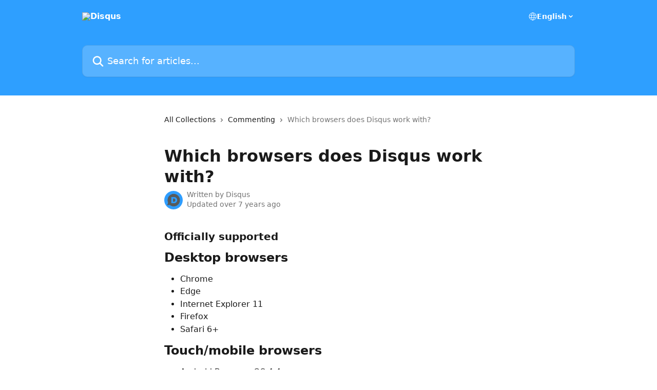

--- FILE ---
content_type: text/html; charset=utf-8
request_url: https://help.disqus.com/en/articles/1717220-which-browsers-does-disqus-work-with
body_size: 12992
content:
<!DOCTYPE html><html lang="en"><head><meta charSet="utf-8" data-next-head=""/><title data-next-head="">Which browsers does Disqus work with? | Disqus</title><meta property="og:title" content="Which browsers does Disqus work with? | Disqus" data-next-head=""/><meta name="twitter:title" content="Which browsers does Disqus work with? | Disqus" data-next-head=""/><meta property="og:description" data-next-head=""/><meta name="twitter:description" data-next-head=""/><meta name="description" data-next-head=""/><meta property="og:type" content="article" data-next-head=""/><meta property="og:image" content="https://downloads.intercomcdn.com/i/o/89878/bef3ee45c74eefefbc3850ba/0adbde4ca806f2261c359914efd27ee6.png" data-next-head=""/><meta property="twitter:image" content="https://downloads.intercomcdn.com/i/o/89878/bef3ee45c74eefefbc3850ba/0adbde4ca806f2261c359914efd27ee6.png" data-next-head=""/><meta name="robots" content="all" data-next-head=""/><meta name="viewport" content="width=device-width, initial-scale=1" data-next-head=""/><link href="https://intercom.help/publisher-success/assets/favicon" rel="icon" data-next-head=""/><link rel="canonical" href="https://help.disqus.com/en/articles/1717220-which-browsers-does-disqus-work-with" data-next-head=""/><link rel="alternate" href="https://help.disqus.com/en/articles/1717220-which-browsers-does-disqus-work-with" hrefLang="en" data-next-head=""/><link rel="alternate" href="https://help.disqus.com/en/articles/1717220-which-browsers-does-disqus-work-with" hrefLang="x-default" data-next-head=""/><link nonce="UiLDafs6qEljCVzXuZXK20Z5WDGzttROPt+HqZuVxQc=" rel="preload" href="https://static.intercomassets.com/_next/static/css/3141721a1e975790.css" as="style"/><link nonce="UiLDafs6qEljCVzXuZXK20Z5WDGzttROPt+HqZuVxQc=" rel="stylesheet" href="https://static.intercomassets.com/_next/static/css/3141721a1e975790.css" data-n-g=""/><noscript data-n-css="UiLDafs6qEljCVzXuZXK20Z5WDGzttROPt+HqZuVxQc="></noscript><script defer="" nonce="UiLDafs6qEljCVzXuZXK20Z5WDGzttROPt+HqZuVxQc=" nomodule="" src="https://static.intercomassets.com/_next/static/chunks/polyfills-42372ed130431b0a.js"></script><script defer="" src="https://static.intercomassets.com/_next/static/chunks/7506.a4d4b38169fb1abb.js" nonce="UiLDafs6qEljCVzXuZXK20Z5WDGzttROPt+HqZuVxQc="></script><script src="https://static.intercomassets.com/_next/static/chunks/webpack-899fee348619caaf.js" nonce="UiLDafs6qEljCVzXuZXK20Z5WDGzttROPt+HqZuVxQc=" defer=""></script><script src="https://static.intercomassets.com/_next/static/chunks/framework-1f1b8d38c1d86c61.js" nonce="UiLDafs6qEljCVzXuZXK20Z5WDGzttROPt+HqZuVxQc=" defer=""></script><script src="https://static.intercomassets.com/_next/static/chunks/main-2c5e5f2c49cfa8a6.js" nonce="UiLDafs6qEljCVzXuZXK20Z5WDGzttROPt+HqZuVxQc=" defer=""></script><script src="https://static.intercomassets.com/_next/static/chunks/pages/_app-2d5e77f45ec55626.js" nonce="UiLDafs6qEljCVzXuZXK20Z5WDGzttROPt+HqZuVxQc=" defer=""></script><script src="https://static.intercomassets.com/_next/static/chunks/d0502abb-aa607f45f5026044.js" nonce="UiLDafs6qEljCVzXuZXK20Z5WDGzttROPt+HqZuVxQc=" defer=""></script><script src="https://static.intercomassets.com/_next/static/chunks/6190-ef428f6633b5a03f.js" nonce="UiLDafs6qEljCVzXuZXK20Z5WDGzttROPt+HqZuVxQc=" defer=""></script><script src="https://static.intercomassets.com/_next/static/chunks/5729-6d79ddfe1353a77c.js" nonce="UiLDafs6qEljCVzXuZXK20Z5WDGzttROPt+HqZuVxQc=" defer=""></script><script src="https://static.intercomassets.com/_next/static/chunks/2384-242e4a028ba58b01.js" nonce="UiLDafs6qEljCVzXuZXK20Z5WDGzttROPt+HqZuVxQc=" defer=""></script><script src="https://static.intercomassets.com/_next/static/chunks/4835-9db7cd232aae5617.js" nonce="UiLDafs6qEljCVzXuZXK20Z5WDGzttROPt+HqZuVxQc=" defer=""></script><script src="https://static.intercomassets.com/_next/static/chunks/2735-6fafbb9ff4abfca1.js" nonce="UiLDafs6qEljCVzXuZXK20Z5WDGzttROPt+HqZuVxQc=" defer=""></script><script src="https://static.intercomassets.com/_next/static/chunks/pages/%5BhelpCenterIdentifier%5D/%5Blocale%5D/articles/%5BarticleSlug%5D-0426bb822f2fd459.js" nonce="UiLDafs6qEljCVzXuZXK20Z5WDGzttROPt+HqZuVxQc=" defer=""></script><script src="https://static.intercomassets.com/_next/static/8KXZrvQS8ExAXyCJzGv7M/_buildManifest.js" nonce="UiLDafs6qEljCVzXuZXK20Z5WDGzttROPt+HqZuVxQc=" defer=""></script><script src="https://static.intercomassets.com/_next/static/8KXZrvQS8ExAXyCJzGv7M/_ssgManifest.js" nonce="UiLDafs6qEljCVzXuZXK20Z5WDGzttROPt+HqZuVxQc=" defer=""></script><meta name="sentry-trace" content="3d6ea6e989ed49d603dcff6edfbdaaab-167b286f5fe83abe-0"/><meta name="baggage" content="sentry-environment=production,sentry-release=bd73d28013b550363508e1b733bd899af7f7fb84,sentry-public_key=187f842308a64dea9f1f64d4b1b9c298,sentry-trace_id=3d6ea6e989ed49d603dcff6edfbdaaab,sentry-org_id=2129,sentry-sampled=false,sentry-sample_rand=0.318499392786342,sentry-sample_rate=0"/><style id="__jsx-642423636">:root{--body-bg: rgb(255, 255, 255);
--body-image: none;
--body-bg-rgb: 255, 255, 255;
--body-border: rgb(230, 230, 230);
--body-primary-color: #1a1a1a;
--body-secondary-color: #737373;
--body-reaction-bg: rgb(242, 242, 242);
--body-reaction-text-color: rgb(64, 64, 64);
--body-toc-active-border: #737373;
--body-toc-inactive-border: #f2f2f2;
--body-toc-inactive-color: #737373;
--body-toc-active-font-weight: 400;
--body-table-border: rgb(204, 204, 204);
--body-color: hsl(0, 0%, 0%);
--footer-bg: rgb(255, 255, 255);
--footer-image: none;
--footer-border: rgb(230, 230, 230);
--footer-color: hsl(211, 10%, 61%);
--header-bg: rgb(46, 159, 255);
--header-image: none;
--header-color: hsl(0, 0%, 100%);
--collection-card-bg: rgb(255, 255, 255);
--collection-card-image: none;
--collection-card-color: hsl(208, 100%, 59%);
--card-bg: rgb(255, 255, 255);
--card-border-color: rgb(230, 230, 230);
--card-border-inner-radius: 6px;
--card-border-radius: 8px;
--card-shadow: 0 1px 2px 0 rgb(0 0 0 / 0.05);
--search-bar-border-radius: 10px;
--search-bar-width: 100%;
--ticket-blue-bg-color: #dce1f9;
--ticket-blue-text-color: #334bfa;
--ticket-green-bg-color: #d7efdc;
--ticket-green-text-color: #0f7134;
--ticket-orange-bg-color: #ffebdb;
--ticket-orange-text-color: #b24d00;
--ticket-red-bg-color: #ffdbdb;
--ticket-red-text-color: #df2020;
--header-height: 245px;
--header-subheader-background-color: #000000;
--header-subheader-font-color: #FFFFFF;
--content-block-bg: rgb(255, 255, 255);
--content-block-image: none;
--content-block-color: hsl(0, 0%, 10%);
--content-block-button-bg: rgb(51, 75, 250);
--content-block-button-image: none;
--content-block-button-color: hsl(0, 0%, 100%);
--content-block-button-radius: 6px;
--primary-color: hsl(208, 100%, 59%);
--primary-color-alpha-10: hsla(208, 100%, 59%, 0.1);
--primary-color-alpha-60: hsla(208, 100%, 59%, 0.6);
--text-on-primary-color: #1a1a1a}</style><style id="__jsx-1611979459">:root{--font-family-primary: system-ui, "Segoe UI", "Roboto", "Helvetica", "Arial", sans-serif, "Apple Color Emoji", "Segoe UI Emoji", "Segoe UI Symbol"}</style><style id="__jsx-2466147061">:root{--font-family-secondary: system-ui, "Segoe UI", "Roboto", "Helvetica", "Arial", sans-serif, "Apple Color Emoji", "Segoe UI Emoji", "Segoe UI Symbol"}</style><style id="__jsx-cf6f0ea00fa5c760">.fade-background.jsx-cf6f0ea00fa5c760{background:radial-gradient(333.38%100%at 50%0%,rgba(var(--body-bg-rgb),0)0%,rgba(var(--body-bg-rgb),.00925356)11.67%,rgba(var(--body-bg-rgb),.0337355)21.17%,rgba(var(--body-bg-rgb),.0718242)28.85%,rgba(var(--body-bg-rgb),.121898)35.03%,rgba(var(--body-bg-rgb),.182336)40.05%,rgba(var(--body-bg-rgb),.251516)44.25%,rgba(var(--body-bg-rgb),.327818)47.96%,rgba(var(--body-bg-rgb),.409618)51.51%,rgba(var(--body-bg-rgb),.495297)55.23%,rgba(var(--body-bg-rgb),.583232)59.47%,rgba(var(--body-bg-rgb),.671801)64.55%,rgba(var(--body-bg-rgb),.759385)70.81%,rgba(var(--body-bg-rgb),.84436)78.58%,rgba(var(--body-bg-rgb),.9551)88.2%,rgba(var(--body-bg-rgb),1)100%),var(--header-image),var(--header-bg);background-size:cover;background-position-x:center}</style><style id="__jsx-4bed0c08ce36899e">.article_body a:not(.intercom-h2b-button){color:var(--primary-color)}article a.intercom-h2b-button{background-color:var(--primary-color);border:0}.zendesk-article table{overflow-x:scroll!important;display:block!important;height:auto!important}.intercom-interblocks-unordered-nested-list ul,.intercom-interblocks-ordered-nested-list ol{margin-top:16px;margin-bottom:16px}.intercom-interblocks-unordered-nested-list ul .intercom-interblocks-unordered-nested-list ul,.intercom-interblocks-unordered-nested-list ul .intercom-interblocks-ordered-nested-list ol,.intercom-interblocks-ordered-nested-list ol .intercom-interblocks-ordered-nested-list ol,.intercom-interblocks-ordered-nested-list ol .intercom-interblocks-unordered-nested-list ul{margin-top:0;margin-bottom:0}.intercom-interblocks-image a:focus{outline-offset:3px}</style></head><body><div id="__next"><div dir="ltr" class="h-full w-full"><a href="#main-content" class="sr-only font-bold text-header-color focus:not-sr-only focus:absolute focus:left-4 focus:top-4 focus:z-50" aria-roledescription="Link, Press control-option-right-arrow to exit">Skip to main content</a><main class="header__lite"><header id="header" data-testid="header" class="jsx-cf6f0ea00fa5c760 flex flex-col text-header-color"><div class="jsx-cf6f0ea00fa5c760 relative flex grow flex-col mb-9 bg-header-bg bg-header-image bg-cover bg-center pb-9"><div id="sr-announcement" aria-live="polite" class="jsx-cf6f0ea00fa5c760 sr-only"></div><div class="jsx-cf6f0ea00fa5c760 flex h-full flex-col items-center marker:shrink-0"><section class="relative flex w-full flex-col mb-6 pb-6"><div class="header__meta_wrapper flex justify-center px-5 pt-6 leading-none sm:px-10"><div class="flex items-center w-240" data-testid="subheader-container"><div class="mo__body header__site_name"><div class="header__logo"><a href="/en/"><img src="https://downloads.intercomcdn.com/i/o/89882/04711297e4ac978e0ca1f4f2/c56345f6e580f2ddd358475bae6c43b8.png" height="33" alt="Disqus"/></a></div></div><div><div class="flex items-center font-semibold"><div class="flex items-center md:hidden" data-testid="small-screen-children"><button class="flex items-center border-none bg-transparent px-1.5" data-testid="hamburger-menu-button" aria-label="Open menu"><svg width="24" height="24" viewBox="0 0 16 16" xmlns="http://www.w3.org/2000/svg" class="fill-current"><path d="M1.86861 2C1.38889 2 1 2.3806 1 2.85008C1 3.31957 1.38889 3.70017 1.86861 3.70017H14.1314C14.6111 3.70017 15 3.31957 15 2.85008C15 2.3806 14.6111 2 14.1314 2H1.86861Z"></path><path d="M1 8C1 7.53051 1.38889 7.14992 1.86861 7.14992H14.1314C14.6111 7.14992 15 7.53051 15 8C15 8.46949 14.6111 8.85008 14.1314 8.85008H1.86861C1.38889 8.85008 1 8.46949 1 8Z"></path><path d="M1 13.1499C1 12.6804 1.38889 12.2998 1.86861 12.2998H14.1314C14.6111 12.2998 15 12.6804 15 13.1499C15 13.6194 14.6111 14 14.1314 14H1.86861C1.38889 14 1 13.6194 1 13.1499Z"></path></svg></button><div class="fixed right-0 top-0 z-50 h-full w-full hidden" data-testid="hamburger-menu"><div class="flex h-full w-full justify-end bg-black bg-opacity-30"><div class="flex h-fit w-full flex-col bg-white opacity-100 sm:h-full sm:w-1/2"><button class="text-body-font flex items-center self-end border-none bg-transparent pr-6 pt-6" data-testid="hamburger-menu-close-button" aria-label="Close menu"><svg width="24" height="24" viewBox="0 0 16 16" xmlns="http://www.w3.org/2000/svg"><path d="M3.5097 3.5097C3.84165 3.17776 4.37984 3.17776 4.71178 3.5097L7.99983 6.79775L11.2879 3.5097C11.6198 3.17776 12.158 3.17776 12.49 3.5097C12.8219 3.84165 12.8219 4.37984 12.49 4.71178L9.20191 7.99983L12.49 11.2879C12.8219 11.6198 12.8219 12.158 12.49 12.49C12.158 12.8219 11.6198 12.8219 11.2879 12.49L7.99983 9.20191L4.71178 12.49C4.37984 12.8219 3.84165 12.8219 3.5097 12.49C3.17776 12.158 3.17776 11.6198 3.5097 11.2879L6.79775 7.99983L3.5097 4.71178C3.17776 4.37984 3.17776 3.84165 3.5097 3.5097Z"></path></svg></button><nav class="flex flex-col pl-4 text-black"><div class="relative cursor-pointer has-[:focus]:outline"><select class="peer absolute z-10 block h-6 w-full cursor-pointer opacity-0 md:text-base" aria-label="Change language" id="language-selector"><option value="/en/articles/1717220-which-browsers-does-disqus-work-with" class="text-black" selected="">English</option></select><div class="mb-10 ml-5 flex items-center gap-1 text-md hover:opacity-80 peer-hover:opacity-80 md:m-0 md:ml-3 md:text-base" aria-hidden="true"><svg id="locale-picker-globe" width="16" height="16" viewBox="0 0 16 16" fill="none" xmlns="http://www.w3.org/2000/svg" class="shrink-0" aria-hidden="true"><path d="M8 15C11.866 15 15 11.866 15 8C15 4.13401 11.866 1 8 1C4.13401 1 1 4.13401 1 8C1 11.866 4.13401 15 8 15Z" stroke="currentColor" stroke-linecap="round" stroke-linejoin="round"></path><path d="M8 15C9.39949 15 10.534 11.866 10.534 8C10.534 4.13401 9.39949 1 8 1C6.60051 1 5.466 4.13401 5.466 8C5.466 11.866 6.60051 15 8 15Z" stroke="currentColor" stroke-linecap="round" stroke-linejoin="round"></path><path d="M1.448 5.75989H14.524" stroke="currentColor" stroke-linecap="round" stroke-linejoin="round"></path><path d="M1.448 10.2402H14.524" stroke="currentColor" stroke-linecap="round" stroke-linejoin="round"></path></svg>English<svg id="locale-picker-arrow" width="16" height="16" viewBox="0 0 16 16" fill="none" xmlns="http://www.w3.org/2000/svg" class="shrink-0" aria-hidden="true"><path d="M5 6.5L8.00093 9.5L11 6.50187" stroke="currentColor" stroke-width="1.5" stroke-linecap="round" stroke-linejoin="round"></path></svg></div></div></nav></div></div></div></div><nav class="hidden items-center md:flex" data-testid="large-screen-children"><div class="relative cursor-pointer has-[:focus]:outline"><select class="peer absolute z-10 block h-6 w-full cursor-pointer opacity-0 md:text-base" aria-label="Change language" id="language-selector"><option value="/en/articles/1717220-which-browsers-does-disqus-work-with" class="text-black" selected="">English</option></select><div class="mb-10 ml-5 flex items-center gap-1 text-md hover:opacity-80 peer-hover:opacity-80 md:m-0 md:ml-3 md:text-base" aria-hidden="true"><svg id="locale-picker-globe" width="16" height="16" viewBox="0 0 16 16" fill="none" xmlns="http://www.w3.org/2000/svg" class="shrink-0" aria-hidden="true"><path d="M8 15C11.866 15 15 11.866 15 8C15 4.13401 11.866 1 8 1C4.13401 1 1 4.13401 1 8C1 11.866 4.13401 15 8 15Z" stroke="currentColor" stroke-linecap="round" stroke-linejoin="round"></path><path d="M8 15C9.39949 15 10.534 11.866 10.534 8C10.534 4.13401 9.39949 1 8 1C6.60051 1 5.466 4.13401 5.466 8C5.466 11.866 6.60051 15 8 15Z" stroke="currentColor" stroke-linecap="round" stroke-linejoin="round"></path><path d="M1.448 5.75989H14.524" stroke="currentColor" stroke-linecap="round" stroke-linejoin="round"></path><path d="M1.448 10.2402H14.524" stroke="currentColor" stroke-linecap="round" stroke-linejoin="round"></path></svg>English<svg id="locale-picker-arrow" width="16" height="16" viewBox="0 0 16 16" fill="none" xmlns="http://www.w3.org/2000/svg" class="shrink-0" aria-hidden="true"><path d="M5 6.5L8.00093 9.5L11 6.50187" stroke="currentColor" stroke-width="1.5" stroke-linecap="round" stroke-linejoin="round"></path></svg></div></div></nav></div></div></div></div></section><section class="relative mx-5 flex h-full w-full flex-col items-center px-5 sm:px-10"><div class="flex h-full max-w-full flex-col w-240 justify-end" data-testid="main-header-container"><div id="search-bar" class="relative w-full"><form action="/en/" autoComplete="off"><div class="flex w-full flex-col items-start"><div class="relative flex w-full sm:w-search-bar"><label for="search-input" class="sr-only">Search for articles...</label><input id="search-input" type="text" autoComplete="off" class="peer w-full rounded-search-bar border border-black-alpha-8 bg-white-alpha-20 p-4 ps-12 font-secondary text-lg text-header-color shadow-search-bar outline-none transition ease-linear placeholder:text-header-color hover:bg-white-alpha-27 hover:shadow-search-bar-hover focus:border-transparent focus:bg-white focus:text-black-10 focus:shadow-search-bar-focused placeholder:focus:text-black-45" placeholder="Search for articles..." name="q" aria-label="Search for articles..." value=""/><div class="absolute inset-y-0 start-0 flex items-center fill-header-color peer-focus-visible:fill-black-45 pointer-events-none ps-5"><svg width="22" height="21" viewBox="0 0 22 21" xmlns="http://www.w3.org/2000/svg" class="fill-inherit" aria-hidden="true"><path fill-rule="evenodd" clip-rule="evenodd" d="M3.27485 8.7001C3.27485 5.42781 5.92757 2.7751 9.19985 2.7751C12.4721 2.7751 15.1249 5.42781 15.1249 8.7001C15.1249 11.9724 12.4721 14.6251 9.19985 14.6251C5.92757 14.6251 3.27485 11.9724 3.27485 8.7001ZM9.19985 0.225098C4.51924 0.225098 0.724854 4.01948 0.724854 8.7001C0.724854 13.3807 4.51924 17.1751 9.19985 17.1751C11.0802 17.1751 12.8176 16.5627 14.2234 15.5265L19.0981 20.4013C19.5961 20.8992 20.4033 20.8992 20.9013 20.4013C21.3992 19.9033 21.3992 19.0961 20.9013 18.5981L16.0264 13.7233C17.0625 12.3176 17.6749 10.5804 17.6749 8.7001C17.6749 4.01948 13.8805 0.225098 9.19985 0.225098Z"></path></svg></div></div></div></form></div></div></section></div></div></header><div class="z-1 flex shrink-0 grow basis-auto justify-center px-5 sm:px-10"><section data-testid="main-content" id="main-content" class="max-w-full w-240"><section data-testid="article-section" class="section section__article"><div class="justify-center flex"><div class="relative z-3 w-full lg:max-w-160 "><div class="flex pb-6 max-md:pb-2 lg:max-w-160"><div tabindex="-1" class="focus:outline-none"><div class="flex flex-wrap items-baseline pb-4 text-base" tabindex="0" role="navigation" aria-label="Breadcrumb"><a href="/en/" class="pr-2 text-body-primary-color no-underline hover:text-body-secondary-color">All Collections</a><div class="pr-2" aria-hidden="true"><svg width="6" height="10" viewBox="0 0 6 10" class="block h-2 w-2 fill-body-secondary-color rtl:rotate-180" xmlns="http://www.w3.org/2000/svg"><path fill-rule="evenodd" clip-rule="evenodd" d="M0.648862 0.898862C0.316916 1.23081 0.316916 1.769 0.648862 2.10094L3.54782 4.9999L0.648862 7.89886C0.316916 8.23081 0.316917 8.769 0.648862 9.10094C0.980808 9.43289 1.519 9.43289 1.85094 9.10094L5.35094 5.60094C5.68289 5.269 5.68289 4.73081 5.35094 4.39886L1.85094 0.898862C1.519 0.566916 0.980807 0.566916 0.648862 0.898862Z"></path></svg></div><a href="https://help.disqus.com/en/collections/191718-commenting" class="pr-2 text-body-primary-color no-underline hover:text-body-secondary-color" data-testid="breadcrumb-0">Commenting</a><div class="pr-2" aria-hidden="true"><svg width="6" height="10" viewBox="0 0 6 10" class="block h-2 w-2 fill-body-secondary-color rtl:rotate-180" xmlns="http://www.w3.org/2000/svg"><path fill-rule="evenodd" clip-rule="evenodd" d="M0.648862 0.898862C0.316916 1.23081 0.316916 1.769 0.648862 2.10094L3.54782 4.9999L0.648862 7.89886C0.316916 8.23081 0.316917 8.769 0.648862 9.10094C0.980808 9.43289 1.519 9.43289 1.85094 9.10094L5.35094 5.60094C5.68289 5.269 5.68289 4.73081 5.35094 4.39886L1.85094 0.898862C1.519 0.566916 0.980807 0.566916 0.648862 0.898862Z"></path></svg></div><div class="text-body-secondary-color">Which browsers does Disqus work with?</div></div></div></div><div class=""><div class="article intercom-force-break"><div class="mb-10 max-lg:mb-6"><div class="flex flex-col gap-4"><div class="flex flex-col"><h1 class="mb-1 font-primary text-2xl font-bold leading-10 text-body-primary-color">Which browsers does Disqus work with?</h1></div><div class="avatar"><div class="avatar__photo"><img width="24" height="24" src="https://static.intercomassets.com/avatars/512695/square_128/Disqus_d_icon_%28gray%29.svg-1472681159.png" alt="Disqus avatar" class="inline-flex items-center justify-center rounded-full bg-primary text-lg font-bold leading-6 text-primary-text shadow-solid-2 shadow-body-bg [&amp;:nth-child(n+2)]:hidden lg:[&amp;:nth-child(n+2)]:inline-flex h-8 w-8 sm:h-9 sm:w-9"/></div><div class="avatar__info -mt-0.5 text-base"><span class="text-body-secondary-color"><div>Written by <span>Disqus</span></div> <!-- -->Updated over 7 years ago</span></div></div></div></div><div class="jsx-4bed0c08ce36899e "><div class="jsx-4bed0c08ce36899e article_body"><article class="jsx-4bed0c08ce36899e "><div class="intercom-interblocks-subheading intercom-interblocks-align-left"><h2 id="officially-supported">Officially supported</h2></div><div class="intercom-interblocks-heading intercom-interblocks-align-left"><h1 id="desktop-browsers">Desktop browsers</h1></div><div class="intercom-interblocks-unordered-nested-list"><ul><li><div class="intercom-interblocks-paragraph no-margin intercom-interblocks-align-left"><p>Chrome</p></div></li><li><div class="intercom-interblocks-paragraph no-margin intercom-interblocks-align-left"><p>Edge</p></div></li><li><div class="intercom-interblocks-paragraph no-margin intercom-interblocks-align-left"><p>Internet Explorer 11</p></div></li><li><div class="intercom-interblocks-paragraph no-margin intercom-interblocks-align-left"><p>Firefox</p></div></li><li><div class="intercom-interblocks-paragraph no-margin intercom-interblocks-align-left"><p>Safari 6+</p></div></li></ul></div><div class="intercom-interblocks-heading intercom-interblocks-align-left"><h1 id="touchmobile-browsers">Touch/mobile browsers</h1></div><div class="intercom-interblocks-unordered-nested-list"><ul><li><div class="intercom-interblocks-paragraph no-margin intercom-interblocks-align-left"><p>Android Browser, OS 4.4+</p></div></li><li><div class="intercom-interblocks-paragraph no-margin intercom-interblocks-align-left"><p>Chrome for Android</p></div></li><li><div class="intercom-interblocks-paragraph no-margin intercom-interblocks-align-left"><p>iPhone/iPad, Safari, iOS 8+</p></div></li></ul></div><div class="intercom-interblocks-subheading intercom-interblocks-align-left"><h2 id="also-works-on">Also works on</h2></div><div class="intercom-interblocks-paragraph intercom-interblocks-align-left"><p>Browsers where most or all of the features usually work on, but aren&#x27;t officially supported</p></div><div class="intercom-interblocks-unordered-nested-list"><ul><li><div class="intercom-interblocks-paragraph no-margin intercom-interblocks-align-left"><p>Opera (desktop)</p></div></li><li><div class="intercom-interblocks-paragraph no-margin intercom-interblocks-align-left"><p>Opera Mobile (not Mini)</p></div></li><li><div class="intercom-interblocks-paragraph no-margin intercom-interblocks-align-left"><p>Chrome (iOS)</p></div></li><li><div class="intercom-interblocks-paragraph no-margin intercom-interblocks-align-left"><p>Firefox (iOS, Android)</p></div></li><li><div class="intercom-interblocks-paragraph no-margin intercom-interblocks-align-left"><p>Kindle Silk Browser (with acceleration disabled)</p></div></li></ul></div></article></div></div></div></div><div class="intercom-reaction-picker -mb-4 -ml-4 -mr-4 mt-6 rounded-card sm:-mb-2 sm:-ml-1 sm:-mr-1 sm:mt-8" role="group" aria-label="feedback form"><div class="intercom-reaction-prompt">Did this answer your question?</div><div class="intercom-reactions-container"><button class="intercom-reaction" aria-label="Disappointed Reaction" tabindex="0" data-reaction-text="disappointed" aria-pressed="false"><span title="Disappointed">😞</span></button><button class="intercom-reaction" aria-label="Neutral Reaction" tabindex="0" data-reaction-text="neutral" aria-pressed="false"><span title="Neutral">😐</span></button><button class="intercom-reaction" aria-label="Smiley Reaction" tabindex="0" data-reaction-text="smiley" aria-pressed="false"><span title="Smiley">😃</span></button></div></div></div></div></section></section></div><footer id="footer" class="mt-24 shrink-0 bg-footer-bg px-0 py-12 text-left text-base text-footer-color"><div class="shrink-0 grow basis-auto px-5 sm:px-10"><div class="mx-auto max-w-240 sm:w-auto"><div><div class="text-center" data-testid="simple-footer-layout"><div class="align-middle text-lg text-footer-color"><a class="no-underline" href="/en/"><img data-testid="logo-img" src="https://downloads.intercomcdn.com/i/o/89882/04711297e4ac978e0ca1f4f2/c56345f6e580f2ddd358475bae6c43b8.png" alt="Disqus" class="max-h-8 contrast-80 inline"/></a></div><div class="mt-10" data-testid="simple-footer-links"><div class="flex flex-row justify-center"><span><ul data-testid="custom-links" class="mb-4 p-0" id="custom-links"><li class="mx-3 inline-block list-none"><a target="_blank" href="https://disqus.com/features/" rel="nofollow noreferrer noopener" data-testid="footer-custom-link-0" class="no-underline">Features</a></li><li class="mx-3 inline-block list-none"><a target="_blank" href="https://disqus.com/pricing/" rel="nofollow noreferrer noopener" data-testid="footer-custom-link-1" class="no-underline">Plans and Pricing</a></li><li class="mx-3 inline-block list-none"><a target="_blank" href="http://blog.disqus.com/" rel="nofollow noreferrer noopener" data-testid="footer-custom-link-2" class="no-underline">Blog</a></li><li class="mx-3 inline-block list-none"><a target="_blank" href="https://disqus.com/api/" rel="nofollow noreferrer noopener" data-testid="footer-custom-link-3" class="no-underline">API</a></li><li class="mx-3 inline-block list-none"><a target="_blank" href="https://disqus.com/jobs" rel="nofollow noreferrer noopener" data-testid="footer-custom-link-4" class="no-underline">Jobs</a></li><li class="mx-3 inline-block list-none"><a target="_blank" href="https://help.disqus.com/customer/portal/topics/215159-terms-and-policies/articles" rel="nofollow noreferrer noopener" data-testid="footer-custom-link-5" class="no-underline">Terms and Policies</a></li><li class="mx-3 inline-block list-none"><a target="_blank" href="https://disqus.com/support" rel="nofollow noreferrer noopener" data-testid="footer-custom-link-6" class="no-underline">Get Support</a></li><li class="mx-3 inline-block list-none"><a target="_blank" href="https://status.disqus.com/" rel="nofollow noreferrer noopener" data-testid="footer-custom-link-7" class="no-underline">Status</a></li></ul></span></div><ul data-testid="social-links" class="flex flex-wrap items-center gap-4 p-0 justify-center" id="social-links"><li class="list-none align-middle"><a target="_blank" href="https://www.facebook.com/disqus" rel="nofollow noreferrer noopener" data-testid="footer-social-link-0" class="no-underline"><img src="https://intercom.help/publisher-success/assets/svg/icon:social-facebook/909aa5" alt="" aria-label="https://www.facebook.com/disqus" width="16" height="16" loading="lazy" data-testid="social-icon-facebook"/></a></li><li class="list-none align-middle"><a target="_blank" href="https://www.twitter.com/disqus" rel="nofollow noreferrer noopener" data-testid="footer-social-link-1" class="no-underline"><img src="https://intercom.help/publisher-success/assets/svg/icon:social-twitter-x/909aa5" alt="" aria-label="https://www.twitter.com/disqus" width="16" height="16" loading="lazy" data-testid="social-icon-x"/></a></li><li class="list-none align-middle"><a target="_blank" href="https://www.linkedin.com/company/disqus/" rel="nofollow noreferrer noopener" data-testid="footer-social-link-2" class="no-underline"><img src="https://intercom.help/publisher-success/assets/svg/icon:social-linkedin/909aa5" alt="" aria-label="https://www.linkedin.com/company/disqus/" width="16" height="16" loading="lazy" data-testid="social-icon-linkedin"/></a></li></ul></div><div class="flex justify-center"><div class="mt-2"><a href="https://www.intercom.com/dsa-report-form" target="_blank" rel="nofollow noreferrer noopener" class="no-underline" data-testid="report-content-link">Report Content</a></div></div></div></div></div></div></footer></main></div></div><script id="__NEXT_DATA__" type="application/json" nonce="UiLDafs6qEljCVzXuZXK20Z5WDGzttROPt+HqZuVxQc=">{"props":{"pageProps":{"app":{"id":"x2byp8hg","messengerUrl":"https://widget.intercom.io/widget/x2byp8hg","name":"Disqus","poweredByIntercomUrl":"https://www.intercom.com/intercom-link?company=Disqus\u0026solution=customer-support\u0026utm_campaign=intercom-link\u0026utm_content=We+run+on+Intercom\u0026utm_medium=help-center\u0026utm_referrer=https%3A%2F%2Fhelp.disqus.com%2Fen%2Farticles%2F1717220-which-browsers-does-disqus-work-with\u0026utm_source=desktop-web","features":{"consentBannerBeta":false,"customNotFoundErrorMessage":false,"disableFontPreloading":false,"disableNoMarginClassTransformation":false,"finOnHelpCenter":false,"hideIconsWithBackgroundImages":false,"messengerCustomFonts":false}},"helpCenterSite":{"customDomain":"help.disqus.com","defaultLocale":"en","disableBranding":true,"externalLoginName":null,"externalLoginUrl":null,"footerContactDetails":null,"footerLinks":{"custom":[{"id":5169,"help_center_site_id":100021,"title":"Features","url":"https://disqus.com/features/","sort_order":1,"link_location":"footer","site_link_group_id":5561},{"id":5171,"help_center_site_id":100021,"title":"Plans and Pricing","url":"https://disqus.com/pricing/","sort_order":2,"link_location":"footer","site_link_group_id":5561},{"id":5172,"help_center_site_id":100021,"title":"Blog","url":"http://blog.disqus.com/","sort_order":3,"link_location":"footer","site_link_group_id":5561},{"id":5173,"help_center_site_id":100021,"title":"API","url":"https://disqus.com/api/","sort_order":4,"link_location":"footer","site_link_group_id":5561},{"id":5174,"help_center_site_id":100021,"title":"Jobs","url":"https://disqus.com/jobs","sort_order":5,"link_location":"footer","site_link_group_id":5561},{"id":5175,"help_center_site_id":100021,"title":"Terms and Policies","url":"https://help.disqus.com/customer/portal/topics/215159-terms-and-policies/articles","sort_order":6,"link_location":"footer","site_link_group_id":5561},{"id":5550,"help_center_site_id":100021,"title":"Get Support","url":"https://disqus.com/support","sort_order":7,"link_location":"footer","site_link_group_id":5561},{"id":5809,"help_center_site_id":100021,"title":"Status","url":"https://status.disqus.com/","sort_order":8,"link_location":"footer","site_link_group_id":5561}],"socialLinks":[{"iconUrl":"https://intercom.help/publisher-success/assets/svg/icon:social-facebook","provider":"facebook","url":"https://www.facebook.com/disqus"},{"iconUrl":"https://intercom.help/publisher-success/assets/svg/icon:social-twitter-x","provider":"x","url":"https://www.twitter.com/disqus"},{"iconUrl":"https://intercom.help/publisher-success/assets/svg/icon:social-linkedin","provider":"linkedin","url":"https://www.linkedin.com/company/disqus/"}],"linkGroups":[{"title":null,"links":[{"title":"Features","url":"https://disqus.com/features/"},{"title":"Plans and Pricing","url":"https://disqus.com/pricing/"},{"title":"Blog","url":"http://blog.disqus.com/"},{"title":"API","url":"https://disqus.com/api/"},{"title":"Jobs","url":"https://disqus.com/jobs"},{"title":"Terms and Policies","url":"https://help.disqus.com/customer/portal/topics/215159-terms-and-policies/articles"},{"title":"Get Support","url":"https://disqus.com/support"},{"title":"Status","url":"https://status.disqus.com/"}]}]},"headerLinks":[],"homeCollectionCols":1,"googleAnalyticsTrackingId":"UA-1410476-15","googleTagManagerId":null,"pathPrefixForCustomDomain":null,"seoIndexingEnabled":true,"helpCenterId":100021,"url":"https://help.disqus.com","customizedFooterTextContent":null,"consentBannerConfig":null,"canInjectCustomScripts":false,"scriptSection":1,"customScriptFilesExist":false},"localeLinks":[{"id":"en","absoluteUrl":"https://help.disqus.com/en/articles/1717220-which-browsers-does-disqus-work-with","available":true,"name":"English","selected":true,"url":"/en/articles/1717220-which-browsers-does-disqus-work-with"}],"requestContext":{"articleSource":null,"academy":false,"canonicalUrl":"https://help.disqus.com/en/articles/1717220-which-browsers-does-disqus-work-with","headerless":false,"isDefaultDomainRequest":false,"nonce":"UiLDafs6qEljCVzXuZXK20Z5WDGzttROPt+HqZuVxQc=","rootUrl":"/en/","sheetUserCipher":null,"type":"help-center"},"theme":{"color":"2e9fff","siteName":"Disqus","headline":"","headerFontColor":"FFFFFF","logo":"https://downloads.intercomcdn.com/i/o/89882/04711297e4ac978e0ca1f4f2/c56345f6e580f2ddd358475bae6c43b8.png","logoHeight":"33","header":null,"favicon":"https://intercom.help/publisher-success/assets/favicon","locale":"en","homeUrl":"https://disqus.com","social":"https://downloads.intercomcdn.com/i/o/89878/bef3ee45c74eefefbc3850ba/0adbde4ca806f2261c359914efd27ee6.png","urlPrefixForDefaultDomain":"https://intercom.help/publisher-success","customDomain":"help.disqus.com","customDomainUsesSsl":true,"customizationOptions":{"customizationType":1,"header":{"backgroundColor":"#2e9fff","fontColor":"#FFFFFF","fadeToEdge":false,"backgroundGradient":null,"backgroundImageId":null,"backgroundImageUrl":null},"body":{"backgroundColor":"#ffffff","fontColor":null,"fadeToEdge":null,"backgroundGradient":null,"backgroundImageId":null},"footer":{"backgroundColor":"#ffffff","fontColor":"#909aa5","fadeToEdge":null,"backgroundGradient":null,"backgroundImageId":null,"showRichTextField":null},"layout":{"homePage":{"blocks":[{"type":"tickets-portal-link","enabled":false},{"type":"collection-list","columns":1,"template":0}]},"collectionsPage":{"showArticleDescriptions":false},"articlePage":{},"searchPage":{}},"collectionCard":{"global":{"backgroundColor":null,"fontColor":"2e9fff","fadeToEdge":null,"backgroundGradient":null,"backgroundImageId":null,"showIcons":true,"backgroundImageUrl":null},"collections":[]},"global":{"font":{"customFontFaces":[],"primary":null,"secondary":null},"componentStyle":{"card":{"type":"bordered","borderRadius":8}},"namedComponents":{"header":{"subheader":{"enabled":false,"style":{"backgroundColor":"#000000","fontColor":"#FFFFFF"}},"style":{"height":"245px","align":"start","justify":"end"}},"searchBar":{"style":{"width":"100%","borderRadius":10}},"footer":{"type":0}},"brand":{"colors":[],"websiteUrl":""}},"contentBlock":{"blockStyle":{"backgroundColor":"#ffffff","fontColor":"#1a1a1a","fadeToEdge":null,"backgroundGradient":null,"backgroundImageId":null,"backgroundImageUrl":null},"buttonOptions":{"backgroundColor":"#334BFA","fontColor":"#ffffff","borderRadius":6},"isFullWidth":false}},"helpCenterName":"Disqus","footerLogo":"https://downloads.intercomcdn.com/i/o/89882/04711297e4ac978e0ca1f4f2/c56345f6e580f2ddd358475bae6c43b8.png","footerLogoHeight":"33","localisedInformation":{"contentBlock":null}},"user":{"userId":"e6de2c42-9ccc-4f74-8b7a-d79c5cd140c4","role":"visitor_role","country_code":null},"articleContent":{"articleId":"1717220","author":{"avatar":"https://static.intercomassets.com/avatars/512695/square_128/Disqus_d_icon_%28gray%29.svg-1472681159.png","name":"Disqus","first_name":"Disqus","avatar_shape":"circle"},"blocks":[{"type":"subheading","text":"Officially supported","idAttribute":"officially-supported"},{"type":"heading","text":"Desktop browsers","idAttribute":"desktop-browsers"},{"type":"unorderedNestedList","text":"- Chrome\n- Edge\n- Internet Explorer 11\n- Firefox\n- Safari 6+","items":[{"content":[{"type":"paragraph","text":"Chrome","class":"no-margin"}]},{"content":[{"type":"paragraph","text":"Edge","class":"no-margin"}]},{"content":[{"type":"paragraph","text":"Internet Explorer 11","class":"no-margin"}]},{"content":[{"type":"paragraph","text":"Firefox","class":"no-margin"}]},{"content":[{"type":"paragraph","text":"Safari 6+","class":"no-margin"}]}]},{"type":"heading","text":"Touch/mobile browsers","idAttribute":"touchmobile-browsers"},{"type":"unorderedNestedList","text":"- Android Browser, OS 4.4+\n- Chrome for Android\n- iPhone/iPad, Safari, iOS 8+","items":[{"content":[{"type":"paragraph","text":"Android Browser, OS 4.4+","class":"no-margin"}]},{"content":[{"type":"paragraph","text":"Chrome for Android","class":"no-margin"}]},{"content":[{"type":"paragraph","text":"iPhone/iPad, Safari, iOS 8+","class":"no-margin"}]}]},{"type":"subheading","text":"Also works on","idAttribute":"also-works-on"},{"type":"paragraph","text":"Browsers where most or all of the features usually work on, but aren't officially supported"},{"type":"unorderedNestedList","text":"- Opera (desktop)\n- Opera Mobile (not Mini)\n- Chrome (iOS)\n- Firefox (iOS, Android)\n- Kindle Silk Browser (with acceleration disabled)","items":[{"content":[{"type":"paragraph","text":"Opera (desktop)","class":"no-margin"}]},{"content":[{"type":"paragraph","text":"Opera Mobile (not Mini)","class":"no-margin"}]},{"content":[{"type":"paragraph","text":"Chrome (iOS)","class":"no-margin"}]},{"content":[{"type":"paragraph","text":"Firefox (iOS, Android)","class":"no-margin"}]},{"content":[{"type":"paragraph","text":"Kindle Silk Browser (with acceleration disabled)","class":"no-margin"}]}]}],"collectionId":"191718","description":null,"id":"572128","lastUpdated":"Updated over 7 years ago","relatedArticles":null,"targetUserType":"everyone","title":"Which browsers does Disqus work with?","showTableOfContents":false,"synced":false,"isStandaloneApp":false},"breadcrumbs":[{"url":"https://help.disqus.com/en/collections/191718-commenting","name":"Commenting"}],"selectedReaction":null,"showReactions":true,"themeCSSCustomProperties":{"--body-bg":"rgb(255, 255, 255)","--body-image":"none","--body-bg-rgb":"255, 255, 255","--body-border":"rgb(230, 230, 230)","--body-primary-color":"#1a1a1a","--body-secondary-color":"#737373","--body-reaction-bg":"rgb(242, 242, 242)","--body-reaction-text-color":"rgb(64, 64, 64)","--body-toc-active-border":"#737373","--body-toc-inactive-border":"#f2f2f2","--body-toc-inactive-color":"#737373","--body-toc-active-font-weight":400,"--body-table-border":"rgb(204, 204, 204)","--body-color":"hsl(0, 0%, 0%)","--footer-bg":"rgb(255, 255, 255)","--footer-image":"none","--footer-border":"rgb(230, 230, 230)","--footer-color":"hsl(211, 10%, 61%)","--header-bg":"rgb(46, 159, 255)","--header-image":"none","--header-color":"hsl(0, 0%, 100%)","--collection-card-bg":"rgb(255, 255, 255)","--collection-card-image":"none","--collection-card-color":"hsl(208, 100%, 59%)","--card-bg":"rgb(255, 255, 255)","--card-border-color":"rgb(230, 230, 230)","--card-border-inner-radius":"6px","--card-border-radius":"8px","--card-shadow":"0 1px 2px 0 rgb(0 0 0 / 0.05)","--search-bar-border-radius":"10px","--search-bar-width":"100%","--ticket-blue-bg-color":"#dce1f9","--ticket-blue-text-color":"#334bfa","--ticket-green-bg-color":"#d7efdc","--ticket-green-text-color":"#0f7134","--ticket-orange-bg-color":"#ffebdb","--ticket-orange-text-color":"#b24d00","--ticket-red-bg-color":"#ffdbdb","--ticket-red-text-color":"#df2020","--header-height":"245px","--header-subheader-background-color":"#000000","--header-subheader-font-color":"#FFFFFF","--content-block-bg":"rgb(255, 255, 255)","--content-block-image":"none","--content-block-color":"hsl(0, 0%, 10%)","--content-block-button-bg":"rgb(51, 75, 250)","--content-block-button-image":"none","--content-block-button-color":"hsl(0, 0%, 100%)","--content-block-button-radius":"6px","--primary-color":"hsl(208, 100%, 59%)","--primary-color-alpha-10":"hsla(208, 100%, 59%, 0.1)","--primary-color-alpha-60":"hsla(208, 100%, 59%, 0.6)","--text-on-primary-color":"#1a1a1a"},"intl":{"defaultLocale":"en","locale":"en","messages":{"layout.skip_to_main_content":"Skip to main content","layout.skip_to_main_content_exit":"Link, Press control-option-right-arrow to exit","article.attachment_icon":"Attachment icon","article.related_articles":"Related Articles","article.written_by":"Written by \u003cb\u003e{author}\u003c/b\u003e","article.table_of_contents":"Table of contents","breadcrumb.all_collections":"All Collections","breadcrumb.aria_label":"Breadcrumb","collection.article_count.one":"{count} article","collection.article_count.other":"{count} articles","collection.articles_heading":"Articles","collection.sections_heading":"Collections","collection.written_by.one":"Written by \u003cb\u003e{author}\u003c/b\u003e","collection.written_by.two":"Written by \u003cb\u003e{author1}\u003c/b\u003e and \u003cb\u003e{author2}\u003c/b\u003e","collection.written_by.three":"Written by \u003cb\u003e{author1}\u003c/b\u003e, \u003cb\u003e{author2}\u003c/b\u003e and \u003cb\u003e{author3}\u003c/b\u003e","collection.written_by.four":"Written by \u003cb\u003e{author1}\u003c/b\u003e, \u003cb\u003e{author2}\u003c/b\u003e, \u003cb\u003e{author3}\u003c/b\u003e and 1 other","collection.written_by.other":"Written by \u003cb\u003e{author1}\u003c/b\u003e, \u003cb\u003e{author2}\u003c/b\u003e, \u003cb\u003e{author3}\u003c/b\u003e and {count} others","collection.by.one":"By {author}","collection.by.two":"By {author1} and 1 other","collection.by.other":"By {author1} and {count} others","collection.by.count_one":"1 author","collection.by.count_plural":"{count} authors","community_banner.tip":"Tip","community_banner.label":"\u003cb\u003eNeed more help?\u003c/b\u003e Get support from our {link}","community_banner.link_label":"Community Forum","community_banner.description":"Find answers and get help from Intercom Support and Community Experts","header.headline":"Advice and answers from the {appName} Team","header.menu.open":"Open menu","header.menu.close":"Close menu","locale_picker.aria_label":"Change language","not_authorized.cta":"You can try sending us a message or logging in at {link}","not_found.title":"Uh oh. That page doesn’t exist.","not_found.not_authorized":"Unable to load this article, you may need to sign in first","not_found.try_searching":"Try searching for your answer or just send us a message.","tickets_portal_bad_request.title":"No access to tickets portal","tickets_portal_bad_request.learn_more":"Learn more","tickets_portal_bad_request.send_a_message":"Please contact your admin.","no_articles.title":"Empty Help Center","no_articles.no_articles":"This Help Center doesn't have any articles or collections yet.","preview.invalid_preview":"There is no preview available for {previewType}","reaction_picker.did_this_answer_your_question":"Did this answer your question?","reaction_picker.feedback_form_label":"feedback form","reaction_picker.reaction.disappointed.title":"Disappointed","reaction_picker.reaction.disappointed.aria_label":"Disappointed Reaction","reaction_picker.reaction.neutral.title":"Neutral","reaction_picker.reaction.neutral.aria_label":"Neutral Reaction","reaction_picker.reaction.smiley.title":"Smiley","reaction_picker.reaction.smiley.aria_label":"Smiley Reaction","search.box_placeholder_fin":"Ask a question","search.box_placeholder":"Search for articles...","search.clear_search":"Clear search query","search.fin_card_ask_text":"Ask","search.fin_loading_title_1":"Thinking...","search.fin_loading_title_2":"Searching through sources...","search.fin_loading_title_3":"Analyzing...","search.fin_card_description":"Find the answer with Fin AI","search.fin_empty_state":"Sorry, Fin AI wasn't able to answer your question. Try rephrasing it or asking something different","search.no_results":"We couldn't find any articles for:","search.number_of_results":"{count} search results found","search.submit_btn":"Search for articles","search.successful":"Search results for:","footer.powered_by":"We run on Intercom","footer.privacy.choice":"Your Privacy Choices","footer.report_content":"Report Content","footer.social.facebook":"Facebook","footer.social.linkedin":"LinkedIn","footer.social.twitter":"Twitter","tickets.title":"Tickets","tickets.company_selector_option":"{companyName}’s tickets","tickets.all_states":"All states","tickets.filters.company_tickets":"All tickets","tickets.filters.my_tickets":"Created by me","tickets.filters.all":"All","tickets.no_tickets_found":"No tickets found","tickets.empty-state.generic.title":"No tickets found","tickets.empty-state.generic.description":"Try using different keywords or filters.","tickets.empty-state.empty-own-tickets.title":"No tickets created by you","tickets.empty-state.empty-own-tickets.description":"Tickets submitted through the messenger or by a support agent in your conversation will appear here.","tickets.empty-state.empty-q.description":"Try using different keywords or checking for typos.","tickets.navigation.home":"Home","tickets.navigation.tickets_portal":"Tickets portal","tickets.navigation.ticket_details":"Ticket #{ticketId}","tickets.view_conversation":"View conversation","tickets.send_message":"Send us a message","tickets.continue_conversation":"Continue the conversation","tickets.avatar_image.image_alt":"{firstName}’s avatar","tickets.fields.id":"Ticket ID","tickets.fields.type":"Ticket type","tickets.fields.title":"Title","tickets.fields.description":"Description","tickets.fields.created_by":"Created by","tickets.fields.email_for_notification":"You will be notified here and by email","tickets.fields.created_at":"Created on","tickets.fields.sorting_updated_at":"Last Updated","tickets.fields.state":"Ticket state","tickets.fields.assignee":"Assignee","tickets.link-block.title":"Tickets portal.","tickets.link-block.description":"Track the progress of all tickets related to your company.","tickets.states.submitted":"Submitted","tickets.states.in_progress":"In progress","tickets.states.waiting_on_customer":"Waiting on you","tickets.states.resolved":"Resolved","tickets.states.description.unassigned.submitted":"We will pick this up soon","tickets.states.description.assigned.submitted":"{assigneeName} will pick this up soon","tickets.states.description.unassigned.in_progress":"We are working on this!","tickets.states.description.assigned.in_progress":"{assigneeName} is working on this!","tickets.states.description.unassigned.waiting_on_customer":"We need more information from you","tickets.states.description.assigned.waiting_on_customer":"{assigneeName} needs more information from you","tickets.states.description.unassigned.resolved":"We have completed your ticket","tickets.states.description.assigned.resolved":"{assigneeName} has completed your ticket","tickets.attributes.boolean.true":"Yes","tickets.attributes.boolean.false":"No","tickets.filter_any":"\u003cb\u003e{name}\u003c/b\u003e is any","tickets.filter_single":"\u003cb\u003e{name}\u003c/b\u003e is {value}","tickets.filter_multiple":"\u003cb\u003e{name}\u003c/b\u003e is one of {count}","tickets.no_options_found":"No options found","tickets.filters.any_option":"Any","tickets.filters.state":"State","tickets.filters.type":"Type","tickets.filters.created_by":"Created by","tickets.filters.assigned_to":"Assigned to","tickets.filters.created_on":"Created on","tickets.filters.updated_on":"Updated on","tickets.filters.date_range.today":"Today","tickets.filters.date_range.yesterday":"Yesterday","tickets.filters.date_range.last_week":"Last week","tickets.filters.date_range.last_30_days":"Last 30 days","tickets.filters.date_range.last_90_days":"Last 90 days","tickets.filters.date_range.custom":"Custom","tickets.filters.date_range.apply_custom_range":"Apply","tickets.filters.date_range.custom_range.start_date":"From","tickets.filters.date_range.custom_range.end_date":"To","tickets.filters.clear_filters":"Clear filters","cookie_banner.default_text":"This site uses cookies and similar technologies (\"cookies\") as strictly necessary for site operation. We and our partners also would like to set additional cookies to enable site performance analytics, functionality, advertising and social media features. See our {cookiePolicyLink} for details. You can change your cookie preferences in our Cookie Settings.","cookie_banner.gdpr_text":"This site uses cookies and similar technologies (\"cookies\") as strictly necessary for site operation. We and our partners also would like to set additional cookies to enable site performance analytics, functionality, advertising and social media features. See our {cookiePolicyLink} for details. You can change your cookie preferences in our Cookie Settings.","cookie_banner.ccpa_text":"This site employs cookies and other technologies that we and our third party vendors use to monitor and record personal information about you and your interactions with the site (including content viewed, cursor movements, screen recordings, and chat contents) for the purposes described in our Cookie Policy. By continuing to visit our site, you agree to our {websiteTermsLink}, {privacyPolicyLink} and {cookiePolicyLink}.","cookie_banner.simple_text":"We use cookies to make our site work and also for analytics and advertising purposes. You can enable or disable optional cookies as desired. See our {cookiePolicyLink} for more details.","cookie_banner.cookie_policy":"Cookie Policy","cookie_banner.website_terms":"Website Terms of Use","cookie_banner.privacy_policy":"Privacy Policy","cookie_banner.accept_all":"Accept All","cookie_banner.accept":"Accept","cookie_banner.reject_all":"Reject All","cookie_banner.manage_cookies":"Manage Cookies","cookie_banner.close":"Close banner","cookie_settings.close":"Close","cookie_settings.title":"Cookie Settings","cookie_settings.description":"We use cookies to enhance your experience. You can customize your cookie preferences below. See our {cookiePolicyLink} for more details.","cookie_settings.ccpa_title":"Your Privacy Choices","cookie_settings.ccpa_description":"You have the right to opt out of the sale of your personal information. See our {cookiePolicyLink} for more details about how we use your data.","cookie_settings.save_preferences":"Save Preferences","cookie_categories.necessary.name":"Strictly Necessary Cookies","cookie_categories.necessary.description":"These cookies are necessary for the website to function and cannot be switched off in our systems.","cookie_categories.functional.name":"Functional Cookies","cookie_categories.functional.description":"These cookies enable the website to provide enhanced functionality and personalisation. They may be set by us or by third party providers whose services we have added to our pages. If you do not allow these cookies then some or all of these services may not function properly.","cookie_categories.performance.name":"Performance Cookies","cookie_categories.performance.description":"These cookies allow us to count visits and traffic sources so we can measure and improve the performance of our site. They help us to know which pages are the most and least popular and see how visitors move around the site.","cookie_categories.advertisement.name":"Advertising and Social Media Cookies","cookie_categories.advertisement.description":"Advertising cookies are set by our advertising partners to collect information about your use of the site, our communications, and other online services over time and with different browsers and devices. They use this information to show you ads online that they think will interest you and measure the ads' performance. Social media cookies are set by social media platforms to enable you to share content on those platforms, and are capable of tracking information about your activity across other online services for use as described in their privacy policies.","cookie_consent.site_access_blocked":"Site access blocked until cookie consent"}},"_sentryTraceData":"3d6ea6e989ed49d603dcff6edfbdaaab-e9e77742ee04cb4a-0","_sentryBaggage":"sentry-environment=production,sentry-release=bd73d28013b550363508e1b733bd899af7f7fb84,sentry-public_key=187f842308a64dea9f1f64d4b1b9c298,sentry-trace_id=3d6ea6e989ed49d603dcff6edfbdaaab,sentry-org_id=2129,sentry-sampled=false,sentry-sample_rand=0.318499392786342,sentry-sample_rate=0"},"__N_SSP":true},"page":"/[helpCenterIdentifier]/[locale]/articles/[articleSlug]","query":{"helpCenterIdentifier":"publisher-success","locale":"en","articleSlug":"1717220-which-browsers-does-disqus-work-with"},"buildId":"8KXZrvQS8ExAXyCJzGv7M","assetPrefix":"https://static.intercomassets.com","isFallback":false,"isExperimentalCompile":false,"dynamicIds":[47506],"gssp":true,"scriptLoader":[]}</script></body></html>